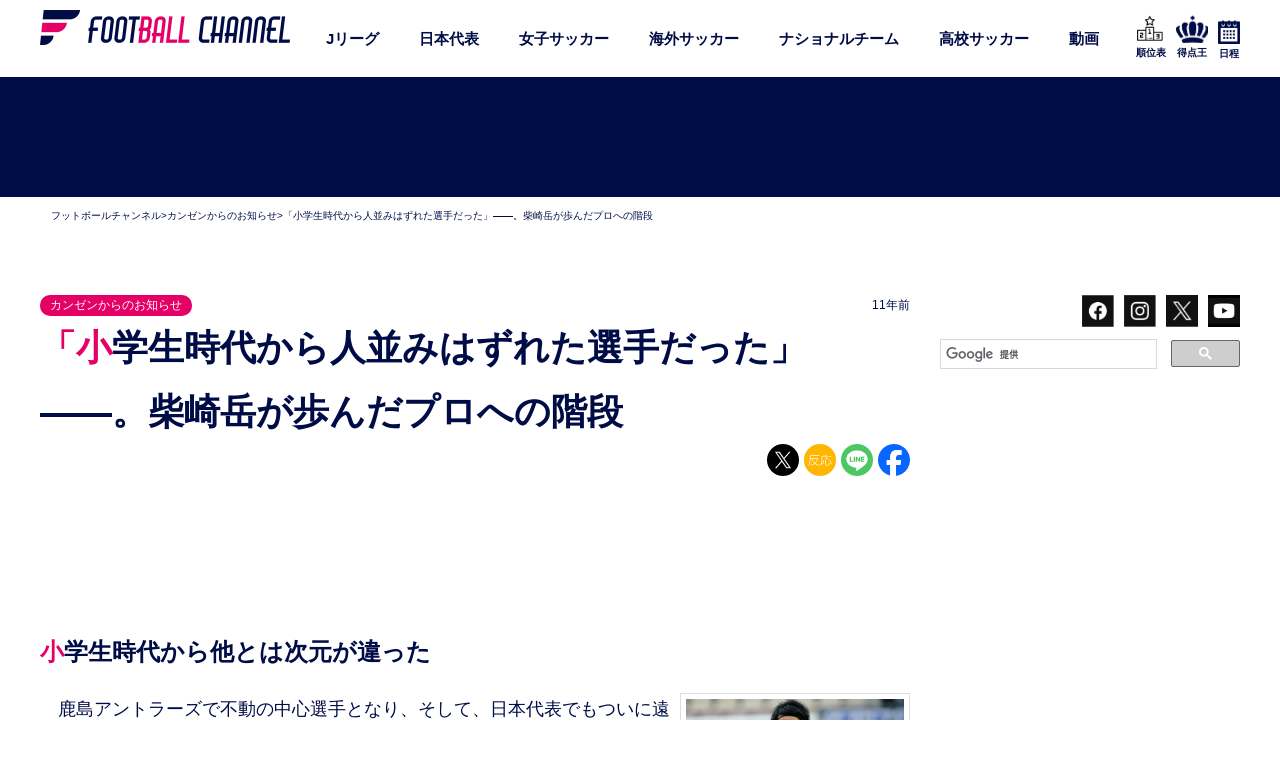

--- FILE ---
content_type: text/html; charset=utf-8
request_url: https://www.google.com/recaptcha/api2/aframe
body_size: 114
content:
<!DOCTYPE HTML><html><head><meta http-equiv="content-type" content="text/html; charset=UTF-8"></head><body><script nonce="KEIqD98MQc1BrCdzTrtpnQ">/** Anti-fraud and anti-abuse applications only. See google.com/recaptcha */ try{var clients={'sodar':'https://pagead2.googlesyndication.com/pagead/sodar?'};window.addEventListener("message",function(a){try{if(a.source===window.parent){var b=JSON.parse(a.data);var c=clients[b['id']];if(c){var d=document.createElement('img');d.src=c+b['params']+'&rc='+(localStorage.getItem("rc::a")?sessionStorage.getItem("rc::b"):"");window.document.body.appendChild(d);sessionStorage.setItem("rc::e",parseInt(sessionStorage.getItem("rc::e")||0)+1);localStorage.setItem("rc::h",'1769104259164');}}}catch(b){}});window.parent.postMessage("_grecaptcha_ready", "*");}catch(b){}</script></body></html>

--- FILE ---
content_type: application/javascript; charset=utf-8
request_url: https://fundingchoicesmessages.google.com/f/AGSKWxWBuna5-cf8kHVIEwy4M4FTTm3vqOyf-X5wLtoNfutogyv33ZD7IVzoEkaAOq8EQyo1CU6Q2B_K3wGH622M6-8PCTzfsRspOkwJ3KH9CtTcGJdJ8Tnka19nX_nU3Www8ZjR6_b06mFE-3mMsSSmTazwqisS-COSBR7m8CLGcoEGmftln7AJSxLRoKv9/_/ad_frm..1d/ads/_ad_2012./ads.bundle./PVButtonAd.
body_size: -1290
content:
window['1d550085-7487-45f4-b7ef-aea02337bb95'] = true;